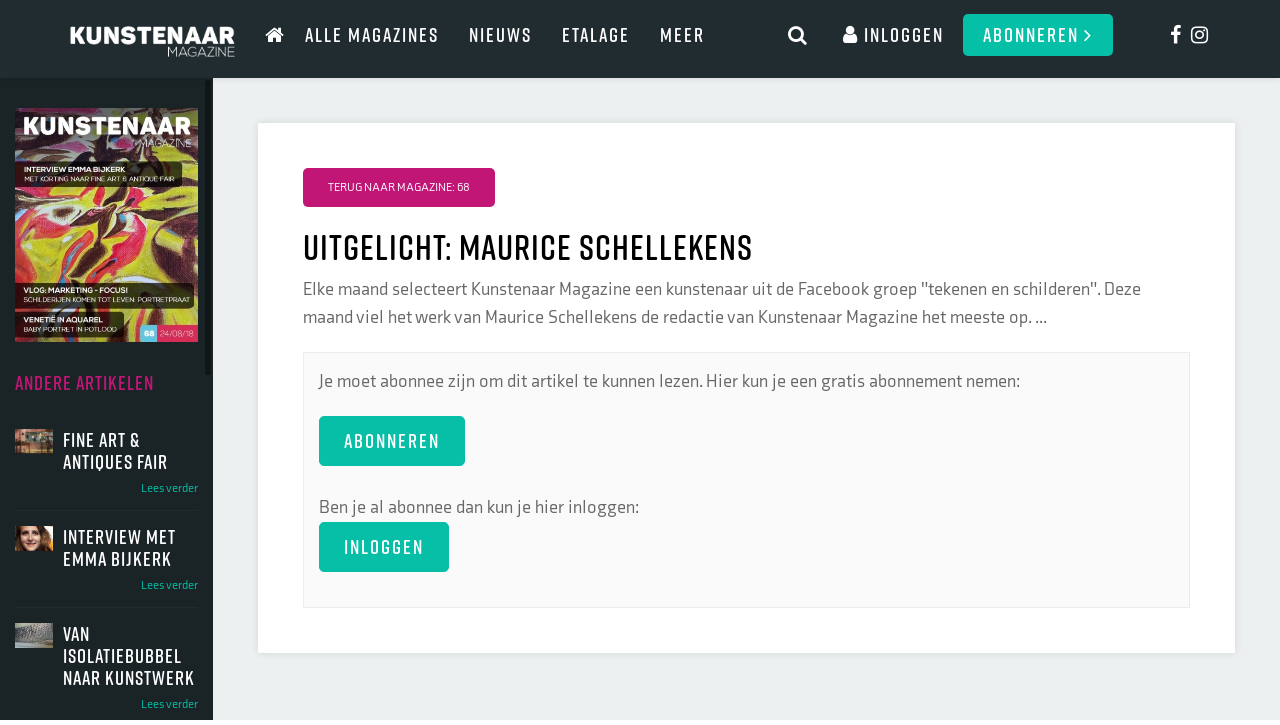

--- FILE ---
content_type: text/html; charset=UTF-8
request_url: https://www.kunstenaar.nl/magazine/68/uitgelicht-maurice-schellekens
body_size: 3657
content:
<!DOCTYPE html>
<html lang="nl">
	<head>
		<meta charset="utf-8">
		<meta http-equiv="X-UA-Compatible" content="IE=edge">
		<meta name="viewport" content="width=device-width, initial-scale=1, user-scalable=no">
		<meta name="keywords" content="" />
		<meta name="description" content="" />
		<meta name="google-site-verification" content="" />
		<meta name="robots" content="index, follow" />
		<meta name="theme-color" content="#ffffff">
				<meta property="og:image" content="https://kunstenaar.nl/assets/img/ShareImage.png" />
		<meta name="twitter:image" content="https://kunstenaar.nl/assets/img/ShareImage.png">
				<link href="https://kunstenaar.nl/favicon.ico" rel="icon" type="image/x-icon" />
				<title>Artikel | Kunstenaar.nl</title>
				<link rel="stylesheet" href="/assets/css/image-map-pro.min.css">
	    <link rel="stylesheet" href="/assets/css/squares.min.css">
	    <link rel="preconnect" href="https://fonts.googleapis.com">
		<link rel="preconnect" href="https://fonts.gstatic.com" crossorigin>
		<link rel="preconnect" href="https://fonts.googleapis.com">
		<link rel="preconnect" href="https://fonts.gstatic.com" crossorigin>
		<link rel="stylesheet" href="https://use.typekit.net/drj5tiw.css">
		<link href="https://fonts.googleapis.com/css2?family=Lexend:wght@400;600&display=swap" rel="stylesheet">
		<link rel="stylesheet" href="https://kunstenaar.nl/assets/css/bootstrap.min.css" type="text/css" media="screen" />	
		<link rel="stylesheet" href="https://kunstenaar.nl/assets/css/jquery.bxslider.css" type="text/css" media="screen" />
		<link rel="stylesheet" href="https://kunstenaar.nl/assets/css/font-awesome.css" type="text/css" media="screen" />
		<link rel="stylesheet" href="https://kunstenaar.nl/assets/css/jquery.fancybox.min.css" type="text/css" media="screen" />
		<link rel="stylesheet" href="https://cdnjs.cloudflare.com/ajax/libs/overlayscrollbars/1.13.1/css/OverlayScrollbars.min.css" integrity="sha512-jN4O0AUkRmE6Jwc8la2I5iBmS+tCDcfUd1eq8nrZIBnDKTmCp5YxxNN1/aetnAH32qT+dDbk1aGhhoaw5cJNlw==" crossorigin="anonymous" referrerpolicy="no-referrer" />
		<link rel="stylesheet" href="https://cdnjs.cloudflare.com/ajax/libs/slick-carousel/1.8.1/slick.css" integrity="sha512-wR4oNhLBHf7smjy0K4oqzdWumd+r5/+6QO/vDda76MW5iug4PT7v86FoEkySIJft3XA0Ae6axhIvHrqwm793Nw==" crossorigin="anonymous" referrerpolicy="no-referrer" />
		<link rel="stylesheet" href="https://cdnjs.cloudflare.com/ajax/libs/slick-carousel/1.8.1/slick-theme.css" integrity="sha512-6lLUdeQ5uheMFbWm3CP271l14RsX1xtx+J5x2yeIDkkiBpeVTNhTqijME7GgRKKi6hCqovwCoBTlRBEC20M8Mg==" crossorigin="anonymous" referrerpolicy="no-referrer" />
		<link rel="stylesheet" href="https://kunstenaar.nl/assets/css/style.css?v=1769496798" type="text/css" media="screen" />

		<script type='text/javascript' src='https://platform-api.sharethis.com/js/sharethis.js#property=62bc250fa85c5800123b7f87&product=sop' async='async'></script>
		<!-- Google tag (gtag.js) -->
		<script async src="https://www.googletagmanager.com/gtag/js?id=G-MX8QB2K6HE"></script>
		<script>
		  window.dataLayer = window.dataLayer || [];
		  function gtag(){dataLayer.push(arguments);}
		  gtag('js', new Date());

		  gtag('config', 'G-MX8QB2K6HE');
		</script>
		<!-- Google tag (gtag.js) -->
<script async src="https://www.googletagmanager.com/gtag/js?id=G-0P1E7PJ41R"></script>
<script>
  window.dataLayer = window.dataLayer || [];
  function gtag(){dataLayer.push(arguments);}
  gtag('js', new Date());

  gtag('config', 'G-0P1E7PJ41R');
</script>
	</head>	<body id="Layout_22">
		<header class="main">
	<div class="top-bar">
		<div class="container">
			<div class="row">
				<div class="col-lg-2 col-sm-12 res-flex-row">
					<div class="logo">
						<a href="/">
							<img src="/assets/img/logo_kunstenaarmagazine.png" class="img-responsive"/>
						</a>
					</div>
					<div class="inline-xs">
						<a href="https://www.facebook.com/kunstenaarmagazine">
							<i class="fa fa-facebook"></i>
						</a>&nbsp;
						<a href="https://www.instagram.com/kunstenaar_magazine/">
							<i class="fa fa-instagram"></i>
						</a>
					</div>
				</div>

				<div class="col-sm-5 bot-bar">
					<a href="/" class="hidden-xs hidden-sm hidden-md">
						<i class="fa fa-home"></i>
					</a>
					<nav class="menu">
						<ul><li class="Depth_0"><a class='' href='https://kunstenaar.nl/het-magazine' target='_self'>ALLE MAGAZINES</a></li><li class="Depth_0"><a class='' href='https://kunstenaar.nl/nieuws' target='_self'>Nieuws</a></li><li class="Depth_0"><a class='' href='https://kunstenaar.nl/etalage' target='_self'>Etalage</a></li><li class="HasSubMenu Depth_"><a class='' href='https://kunstenaar.nl/' target='_self'>Meer</a><ul><li class="Depth_1"><a class='' href='https://kunstenaar.nl/adverteren' target='_self'>Adverteren</a></li><li class="Depth_1"><a class='' href='https://kunstenaar.nl/vragen-en-antwoorden' target='_self'>Vragen en antwoorden</a></li><li class="Depth_1"><a class='' href='https://kunstenaar.nl/contact' target='_self'>Contact</a></li><li class="Depth_1"><a class='' href='https://kunstenaar.nl/over-ons' target='_self'>Over ons</a></li><li class="Depth_1"><a href='http://dekunstcollegas.nl/privacy/' target='_self'>Privacy verklaring</a></li></ul></li></ul>					</nav>
				</div>

				<div class="col-sm-12 col-lg-4 text-right col-menu">
					<div class="inline inline-search">
						<a class="search" onclick="toggleSearch()">
							<i class="fa fa-search"></i>
						</a>
					</div>
					<div class="inline-xs">
						<div class="inline ml-0">
															<a href="/profiel/registreren" class="user-btn register-btn">Abonneren <i class="fa fa-angle-right"></i></a>
													</div>
						
					</div>

											<div class="inline xs-ml-0">
							<div class="inline">
								<a href="/profiel/inloggen?redirect=magazine/68/uitgelicht-maurice-schellekens">
									<i class="fa fa-user"></i><span class="">&nbsp;Inloggen</span>
								</a>
							</div>
							<div class="inline hidden-xs hidden-sm hidden-md">
								<a href="/profiel/registreren" class="user-btn">Abonneren <i class="fa fa-angle-right"></i></a>
							</div>
							<div class="inline toggle-inline">
								<div class="toggle"></div>
							</div>
						</div>
										
					
				</div>
				
				<div class="col-sm-1 text-right hidden-xs hidden-sm hidden-md">
					
					<div class="inline">
						<a href="https://www.facebook.com/kunstenaarmagazine">
							<i class="fa fa-facebook"></i>
						</a>&nbsp;
						<a href="https://www.instagram.com/kunstenaar_magazine/">
							<i class="fa fa-instagram"></i>
						</a>
					</div>
				</div>

				
			</div>
		</div>
	</div>
	<div class="search-bar">
		<div class="container">
			<div class="close-search" onclick="toggleSearch()">
				<i class="fa fa-times"></i>
			</div>
			<div class="row">
				<div class="col-xs-6 col-sm-4">
					<input class="form-control" onkeyup="setSearch(this.value)" placeholder="Zoeken">
				</div>
				<div class="col-xs-6 col-sm-6">
					<a class="btn btn-primary" onclick="doSearch()">Zoek</a>
				</div>
			</div>
		</div>
	</div>
					</header>
		<main>
																<section id="article" class="no-animation">
		
		<div class="visible-xs">
			<div class="nano-toggle" onclick="toggleNanoMenu(this)"><i class="fa fa-angle-right"></i></div>
		</div>

		<div class="container-fluid">
			<div class="row flex-row">
                <div class="col-lg-2 col-md-3 col-left">
                    <div class="nano">
                        <div class="sidebar">
                            <div class="cover">
                                <a href="/magazine/68"><img class="img-responsive" src="/assets/img/userfiles/original/magazines/68/cover_68_0.jpg"/></a>
                            </div>
                            <div class="articles">
                                <h4>Andere artikelen</h4>
                                                                    
                                                                            <div class="o-article" onclick="javascript:location.href='/magazine/68/fine-art-antiques-fair'">
                                            <div class="row">
                                                <div class="col-xs-3 col">
                                                    <div class="image">
                                                        <a href="/magazine/68/fine-art-antiques-fair"><img class="img-responsive" src="/assets/img/userfiles/small/magazines/68/fine-art-antiques-fair/terbeek_3_-_fine_2018.jpg"/></a>
                                                    </div>
                                                </div>
                                                <div class="col-xs-9 col">
                                                    <h5>fine art & antiques fair</h5>
                                                    <p></p>
                                                                                                        <p class="text-right link"><a href="/magazine/68/fine-art-antiques-fair">Lees verder</a></p>
                                                </div>
                                            </div>
                                        </div>
                                                                                                        
                                                                            <div class="o-article" onclick="javascript:location.href='/magazine/68/interview-met-emma-bijkerk'">
                                            <div class="row">
                                                <div class="col-xs-3 col">
                                                    <div class="image">
                                                        <a href="/magazine/68/interview-met-emma-bijkerk"><img class="img-responsive" src="/assets/img/userfiles/small/magazines/68/interview-met-emma-bijkerk/20180813_165615_header.jpg"/></a>
                                                    </div>
                                                </div>
                                                <div class="col-xs-9 col">
                                                    <h5>interview met Emma Bijkerk</h5>
                                                    <p></p>
                                                                                                        <p class="text-right link"><a href="/magazine/68/interview-met-emma-bijkerk">Lees verder</a></p>
                                                </div>
                                            </div>
                                        </div>
                                                                                                        
                                                                            <div class="o-article" onclick="javascript:location.href='/magazine/68/van-isolatiebubbel-naar-kunstwerk'">
                                            <div class="row">
                                                <div class="col-xs-3 col">
                                                    <div class="image">
                                                        <a href="/magazine/68/van-isolatiebubbel-naar-kunstwerk"><img class="img-responsive" src="/assets/img/userfiles/small/magazines/68/van-isolatiebubbel-naar-kunstwerk/20180816_092643header.jpg"/></a>
                                                    </div>
                                                </div>
                                                <div class="col-xs-9 col">
                                                    <h5>van isolatiebubbel naar kunstwerk</h5>
                                                    <p></p>
                                                                                                        <p class="text-right link"><a href="/magazine/68/van-isolatiebubbel-naar-kunstwerk">Lees verder</a></p>
                                                </div>
                                            </div>
                                        </div>
                                                                                                        
                                                                            <div class="o-article" onclick="javascript:location.href='/magazine/68/een-bloeiende-tuin'">
                                            <div class="row">
                                                <div class="col-xs-3 col">
                                                    <div class="image">
                                                        <a href="/magazine/68/een-bloeiende-tuin"><img class="img-responsive" src="/assets/img/userfiles/small/magazines/68/een-bloeiende-tuin/sfeer_2_6.jpg"/></a>
                                                    </div>
                                                </div>
                                                <div class="col-xs-9 col">
                                                    <h5>een bloeiende tuin</h5>
                                                    <p></p>
                                                                                                        <p class="text-right link"><a href="/magazine/68/een-bloeiende-tuin">Lees verder</a></p>
                                                </div>
                                            </div>
                                        </div>
                                                                                                        
                                                                            <div class="o-article" onclick="javascript:location.href='/magazine/68/ponte-di-rialto'">
                                            <div class="row">
                                                <div class="col-xs-3 col">
                                                    <div class="image">
                                                        <a href="/magazine/68/ponte-di-rialto"><img class="img-responsive" src="/assets/img/userfiles/small/magazines/68/ponte-di-rialto/header_33.jpg"/></a>
                                                    </div>
                                                </div>
                                                <div class="col-xs-9 col">
                                                    <h5>ponte di rialto</h5>
                                                    <p></p>
                                                                                                        <p class="text-right link"><a href="/magazine/68/ponte-di-rialto">Lees verder</a></p>
                                                </div>
                                            </div>
                                        </div>
                                                                                                        
                                                                            <div class="o-article" onclick="javascript:location.href='/magazine/68/italiaanse-vensters-en-luiken'">
                                            <div class="row">
                                                <div class="col-xs-3 col">
                                                    <div class="image">
                                                        <a href="/magazine/68/italiaanse-vensters-en-luiken"><img class="img-responsive" src="/assets/img/userfiles/small/magazines/68/italiaanse-vensters-en-luiken/tip_68_ramen_en_luiken_header.jpg"/></a>
                                                    </div>
                                                </div>
                                                <div class="col-xs-9 col">
                                                    <h5>Italiaanse vensters en luiken</h5>
                                                    <p></p>
                                                                                                        <p class="text-right link"><a href="/magazine/68/italiaanse-vensters-en-luiken">Lees verder</a></p>
                                                </div>
                                            </div>
                                        </div>
                                                                                                        
                                                                            <div class="o-article" onclick="javascript:location.href='/magazine/68/babyportret'">
                                            <div class="row">
                                                <div class="col-xs-3 col">
                                                    <div class="image">
                                                        <a href="/magazine/68/babyportret"><img class="img-responsive" src="/assets/img/userfiles/small/magazines/68/babyportret/baby_meisje.jpg"/></a>
                                                    </div>
                                                </div>
                                                <div class="col-xs-9 col">
                                                    <h5>babyportret</h5>
                                                    <p></p>
                                                                                                        <p class="text-right link"><a href="/magazine/68/babyportret">Lees verder</a></p>
                                                </div>
                                            </div>
                                        </div>
                                                                                                        
                                                                            <div class="o-article" onclick="javascript:location.href='/magazine/68/vlog-marketing'">
                                            <div class="row">
                                                <div class="col-xs-3 col">
                                                    <div class="image">
                                                        <a href="/magazine/68/vlog-marketing"><img class="img-responsive" src="/assets/img/userfiles/small/magazines/68/vlog-marketing/peter-marketing.jpg"/></a>
                                                    </div>
                                                </div>
                                                <div class="col-xs-9 col">
                                                    <h5>vlog: marketing</h5>
                                                    <p></p>
                                                                                                        <p class="text-right link"><a href="/magazine/68/vlog-marketing">Lees verder</a></p>
                                                </div>
                                            </div>
                                        </div>
                                                                                                        
                                                                            <div class="o-article" onclick="javascript:location.href='/magazine/68/portretpraat-i'">
                                            <div class="row">
                                                <div class="col-xs-3 col">
                                                    <div class="image">
                                                        <a href="/magazine/68/portretpraat-i"><img class="img-responsive" src="/assets/img/userfiles/small/magazines/68/portretpraat-i/header_35.jpg"/></a>
                                                    </div>
                                                </div>
                                                <div class="col-xs-9 col">
                                                    <h5>portretpraat I</h5>
                                                    <p></p>
                                                                                                        <p class="text-right link"><a href="/magazine/68/portretpraat-i">Lees verder</a></p>
                                                </div>
                                            </div>
                                        </div>
                                                                                                        
                                                                            <div class="o-article" onclick="javascript:location.href='/magazine/68/werken-in-een-art-journal'">
                                            <div class="row">
                                                <div class="col-xs-3 col">
                                                    <div class="image">
                                                        <a href="/magazine/68/werken-in-een-art-journal"><img class="img-responsive" src="/assets/img/userfiles/small/magazines/68/werken-in-een-art-journal/20180802_165812.jpg"/></a>
                                                    </div>
                                                </div>
                                                <div class="col-xs-9 col">
                                                    <h5>Werken in een art journal</h5>
                                                    <p></p>
                                                                                                        <p class="text-right link"><a href="/magazine/68/werken-in-een-art-journal">Lees verder</a></p>
                                                </div>
                                            </div>
                                        </div>
                                                                                                        
                                                                            <div class="o-article" onclick="javascript:location.href='/magazine/68/uitgelicht-maurice-schellekens'">
                                            <div class="row">
                                                <div class="col-xs-3 col">
                                                    <div class="image">
                                                        <a href="/magazine/68/uitgelicht-maurice-schellekens"><img class="img-responsive" src="/assets/img/userfiles/small/magazines/68/uitgelicht-maurice-schellekens/2018-08-15_23.57.09.jpg"/></a>
                                                    </div>
                                                </div>
                                                <div class="col-xs-9 col">
                                                    <h5>uitgelicht: Maurice Schellekens</h5>
                                                    <p></p>
                                                                                                        <p class="text-right link"><a href="/magazine/68/uitgelicht-maurice-schellekens">Lees verder</a></p>
                                                </div>
                                            </div>
                                        </div>
                                                                                                </div>
                        </div>
                    </div>
                </div>
				<div class="col-lg-10 col-md-9 col-md-offset-3 col-lg-offset-2 col-right">
					<div class="article box">
						<div class="intro">
							<a class="btn btn-pink" href="/magazine/68">
								Terug naar magazine: 68							</a>
							<h1>uitgelicht: Maurice Schellekens</h1>
														<p>Elke maand selecteert Kunstenaar Magazine een kunstenaar uit&nbsp;de&nbsp;Facebook groep "tekenen en schilderen". Deze maand viel het werk van Maurice Schellekens&nbsp;de redactie van Kunstenaar Magazine het meeste op.
...</p>
						</div>
						<div class="warning">
							<p>Je moet abonnee zijn om dit artikel te kunnen lezen. Hier kun je een gratis abonnement nemen:<br/>
							<p><a href="/profiel/registreren" class="btn btn-red">ABONNEREN</a> <br/><br/>
							Ben je al abonnee dan kun je hier inloggen:<br/>
							<a href="/profiel/inloggen?redirect=magazine/68/uitgelicht-maurice-schellekens" class="btn btn-red">INLOGGEN</a></p>
						</div>
						
					</div>
				</div>
			</div>
		</div>
	</section>
									</main>
		<a href="#0" class="cd-top">Top</a>
<script type="text/javascript" src="https://kunstenaar.nl/assets/js/jQuery.js"></script>
<script src="https://kunstenaar.nl/assets/js/bootstrap.min.js"></script>
<script src="/assets/js/image-map-pro.min.js"></script>
<script src="https://cdn.jsdelivr.net/npm/tinymce@5.10.7/tinymce.min.js"></script>
<script type="text/javascript" src="https://kunstenaar.nl/assets/js/jquery.fancybox.min.js"></script>
<script type="text/javascript" src="https://kunstenaar.nl/assets/js/jquery.bxslider.min.js"></script>
<script type="text/javascript" src="https://kunstenaar.nl/assets/js/btt.js"></script>
<script type="text/javascript" src="https://kunstenaar.nl/assets/js/webshop.js"></script>
<script type="text/javascript" src="https://kunstenaar.nl/assets/js/jquery.onscreen.min.js"></script>
<script type="text/javascript" src="https://kunstenaar.nl/assets/js/jquery.fullpage.min.js"></script>
<script type="text/javascript" src="https://kunstenaar.nl/assets/js/jquery.fullpage.extensions.min.js"></script>
<script type="text/javascript" src="https://kunstenaar.nl/assets/js/isotope.pkgd.min.js"></script>
<script src="https://cdnjs.cloudflare.com/ajax/libs/slick-carousel/1.8.1/slick.min.js" integrity="sha512-XtmMtDEcNz2j7ekrtHvOVR4iwwaD6o/FUJe6+Zq+HgcCsk3kj4uSQQR8weQ2QVj1o0Pk6PwYLohm206ZzNfubg==" crossorigin="anonymous" referrerpolicy="no-referrer"></script>
<script src="https://cdnjs.cloudflare.com/ajax/libs/overlayscrollbars/1.13.1/js/jquery.overlayScrollbars.min.js" integrity="sha512-3Ofi0j25Ar6Hyqk2sdvfuoVCvvN6nE6Dh/eoMc8RQ/bnCvO8wpE+M5KyJz6T08T7pl/x82I/3Y5Amz9n3T9Esw==" crossorigin="anonymous" referrerpolicy="no-referrer"></script>

<script type="text/javascript" src="https://html2canvas.hertzen.com/dist/html2canvas.min.js"></script>
<script src="https://kunstenaar.nl/assets/js/jspdf.min.js"></script>
<script type="text/javascript" src="https://kunstenaar.nl/assets/js/JavaScript.js?v=1769496798"></script>


<script>
	</script>

				
	</body>
</html>


--- FILE ---
content_type: text/css;charset=utf-8
request_url: https://use.typekit.net/drj5tiw.css
body_size: 507
content:
/*
 * The Typekit service used to deliver this font or fonts for use on websites
 * is provided by Adobe and is subject to these Terms of Use
 * http://www.adobe.com/products/eulas/tou_typekit. For font license
 * information, see the list below.
 *
 * axia:
 *   - http://typekit.com/eulas/00000000000000003b9ae354
 *   - http://typekit.com/eulas/00000000000000003b9ae357
 * rift-soft:
 *   - http://typekit.com/eulas/00000000000000007735b20c
 *
 * © 2009-2026 Adobe Systems Incorporated. All Rights Reserved.
 */
/*{"last_published":"2022-07-22 10:12:17 UTC"}*/

@import url("https://p.typekit.net/p.css?s=1&k=drj5tiw&ht=tk&f=28985.29965.29968&a=4694410&app=typekit&e=css");

@font-face {
font-family:"rift-soft";
src:url("https://use.typekit.net/af/2260e8/00000000000000007735b20c/30/l?primer=7cdcb44be4a7db8877ffa5c0007b8dd865b3bbc383831fe2ea177f62257a9191&fvd=n6&v=3") format("woff2"),url("https://use.typekit.net/af/2260e8/00000000000000007735b20c/30/d?primer=7cdcb44be4a7db8877ffa5c0007b8dd865b3bbc383831fe2ea177f62257a9191&fvd=n6&v=3") format("woff"),url("https://use.typekit.net/af/2260e8/00000000000000007735b20c/30/a?primer=7cdcb44be4a7db8877ffa5c0007b8dd865b3bbc383831fe2ea177f62257a9191&fvd=n6&v=3") format("opentype");
font-display:auto;font-style:normal;font-weight:600;font-stretch:normal;
}

@font-face {
font-family:"axia";
src:url("https://use.typekit.net/af/d9fa6e/00000000000000003b9ae354/27/l?subset_id=2&fvd=n7&v=3") format("woff2"),url("https://use.typekit.net/af/d9fa6e/00000000000000003b9ae354/27/d?subset_id=2&fvd=n7&v=3") format("woff"),url("https://use.typekit.net/af/d9fa6e/00000000000000003b9ae354/27/a?subset_id=2&fvd=n7&v=3") format("opentype");
font-display:auto;font-style:normal;font-weight:700;font-stretch:normal;
}

@font-face {
font-family:"axia";
src:url("https://use.typekit.net/af/70eb31/00000000000000003b9ae357/27/l?primer=7cdcb44be4a7db8877ffa5c0007b8dd865b3bbc383831fe2ea177f62257a9191&fvd=n4&v=3") format("woff2"),url("https://use.typekit.net/af/70eb31/00000000000000003b9ae357/27/d?primer=7cdcb44be4a7db8877ffa5c0007b8dd865b3bbc383831fe2ea177f62257a9191&fvd=n4&v=3") format("woff"),url("https://use.typekit.net/af/70eb31/00000000000000003b9ae357/27/a?primer=7cdcb44be4a7db8877ffa5c0007b8dd865b3bbc383831fe2ea177f62257a9191&fvd=n4&v=3") format("opentype");
font-display:auto;font-style:normal;font-weight:400;font-stretch:normal;
}

.tk-rift-soft { font-family: "rift-soft",sans-serif; }
.tk-axia { font-family: "axia",sans-serif; }


--- FILE ---
content_type: text/javascript
request_url: https://kunstenaar.nl/assets/js/jquery.fullpage.extensions.min.js
body_size: 11463
content:
/*!
 * fullPage 2.9.5 - Extensions 0.1.1
 * https://github.com/alvarotrigo/fullPage.js
 * @license http://alvarotrigo.com/fullPage/extensions/#license
 *
 * Copyright (C) 2015 alvarotrigo.com - A project by Alvaro Trigo
 */
!function(e,n){"use strict";"function"==typeof define&&define.amd?define(["jquery"],function(t){return n(t,e,e.document,e.Math)}):"object"==typeof exports&&exports?module.exports=n(require("jquery"),e,e.document,e.Math):n(jQuery,e,e.document,e.Math)}("undefined"!=typeof window?window:this,function(e,n,t,o,i){"use strict";var r="fullpage-wrapper",a="."+r,l="fp-responsive",s="fp-notransition",c="fp-destroyed",d="fp-enabled",f="fp-viewing",u="active",p="."+u,v="fp-completely",h="."+v,g=".section",m="fp-section",S="."+m,w=S+p,y=S+":first",b=S+":last",x="fp-tableCell",C="."+x,T="fp-auto-height",A="fp-normal-scroll",M="fp-nav",k="#"+M,O="fp-tooltip",R="."+O,z="fp-show-active",I=".slide",L="fp-slide",E="."+L,H=E+p,B="fp-slides",D="."+B,P="fp-slidesContainer",Y="."+P,F="fp-table",W="fp-slidesNav",X="."+W,V=X+" a",Z="fp-controlArrow",N="."+Z,j="fp-prev",q="."+j,G=Z+" "+j,U=N+q,Q="fp-next",J="."+Q,_=Z+" "+Q,K=N+J,$=e(n),ee=e(t);e.fn.fullpage=function(Z){function q(n,t){n||at(0),gt("autoScrolling",n,t);var o=e(w);Z.autoScrolling&&!Z.scrollBar?(wt.css({overflow:"hidden",height:"100%"}),Q(Gt.recordHistory,"internal"),Rt.css({"-ms-touch-action":"none","touch-action":"none"}),o.length&&at(o.position().top)):(wt.css({overflow:"visible",height:"initial"}),Q(!1,"internal"),Rt.css({"-ms-touch-action":"","touch-action":""}),ft(Rt),o.length&&wt.scrollTop(o.position().top)),Rt.trigger("setAutoScrolling",[n])}function Q(e,n){gt("recordHistory",e,n)}function J(e,n){"internal"!==n&&Z.fadingEffect&&bt.fadingEffect&&bt.fadingEffect.update(e),gt("scrollingSpeed",e,n)}function ne(e,n){gt("fitToSection",e,n)}function te(e){Z.lockAnchors=e}function oe(e){e?(Kn(),$n()):(_n(),et())}function ie(n,t){"undefined"!=typeof t?(t=t.replace(/ /g,"").split(","),e.each(t,function(e,t){st(n,t,"m")})):(st(n,"all","m"),n?(oe(!0),ut("dragAndMove")&&"mouseonly"!==Z.dragAndMove||nt()):(oe(!1),tt()))}function re(n,t){"undefined"!=typeof t?(t=t.replace(/ /g,"").split(","),e.each(t,function(e,t){st(n,t,"k")})):(st(n,"all","k"),Z.keyboardScrolling=n)}function ae(){var n=e(w).prev(S);n.length||!Z.loopTop&&!Z.continuousVertical||(n=e(S).last()),n.length&&qe(n,null,!0)}function le(){var n=e(w).next(S);n.length||!Z.loopBottom&&!Z.continuousVertical||(n=e(S).first()),n.length&&qe(n,null,!1)}function se(e,n){J(0,"internal"),ce(e,n),J(Gt.scrollingSpeed,"internal")}function ce(e,n){var t=Xn(e);"undefined"!=typeof n?Zn(e,n):t.length>0&&qe(t)}function de(e){Ze("right",e)}function fe(e){Ze("left",e)}function ue(n){if(!Rt.hasClass(c)){It=!0,zt=$.height(),e(S).each(function(){var n=e(this).find(D),t=e(this).find(E);Z.verticalCentered&&e(this).find(C).css("height",Fn(e(this))+"px"),e(this).css("height",be(e(this))+"px"),t.length>1&&Tn(n,n.find(H))}),Z.scrollOverflow&&Dt.createScrollBarForAll();var t=e(w),o=t.index(S);o&&!ut("fadingEffect")&&se(o+1),It=!1,e.isFunction(Z.afterResize)&&n&&Z.afterResize.call(Rt),e.isFunction(Z.afterReBuild)&&!n&&Z.afterReBuild.call(Rt)}}function pe(n){var t=yt.hasClass(l);n?t||(q(!1,"internal"),ne(!1,"internal"),e(k).hide(),yt.addClass(l),e.isFunction(Z.afterResponsive)&&Z.afterResponsive.call(Rt,n),Z.responsiveSlides&&bt.responsiveSlides&&bt.responsiveSlides.toSections(),Rt.trigger("afterResponsive",[n])):t&&(q(Gt.autoScrolling,"internal"),ne(Gt.autoScrolling,"internal"),e(k).show(),yt.removeClass(l),e.isFunction(Z.afterResponsive)&&Z.afterResponsive.call(Rt,n),Z.responsiveSlides&&bt.responsiveSlides&&bt.responsiveSlides.toSlides(),Rt.trigger("afterResponsive",[n]))}function ve(){return{options:Z,internals:{canScroll:Et,isScrollAllowed:Bt,getDestinationPosition:je,isTouch:Ot,c:cn,getXmovement:Pn,removeAnimation:Ln,getTransforms:lt,lazyLoad:en,addAnimation:In,performHorizontalMove:kn,landscapeScroll:Tn,silentLandscapeScroll:rt,keepSlidesPosition:Ne,silentScroll:at,styleSlides:ye,scrollHandler:Le,getEventsPage:it,getMSPointer:ot,isReallyTouch:Fe,usingExtension:ut,toggleControlArrows:An}}}function he(){Z.css3&&(Z.css3=Jn()),Z.scrollBar=Z.scrollBar||Z.hybrid,Se(),we(),ie(!0),q(Z.autoScrolling,"internal"),zn(),Qn(),"complete"===t.readyState&&dn(),$.on("load",dn)}function ge(){$.on("scroll",Le).on("hashchange",fn).blur(wn).resize(Rn),ee.keydown(pn).keyup(hn).on("click touchstart",k+" a",yn).on("click touchstart",V,bn).on("click",R,vn),e(S).on("click touchstart",N,Sn),Z.normalScrollElements&&(ee.on("mouseenter touchstart",Z.normalScrollElements,function(){ie(!1)}),ee.on("mouseleave touchend",Z.normalScrollElements,function(){ie(!0)}))}function me(e){var t="fp_"+e+"Extension";Ut[e]=Z[e+"Key"],bt[e]="undefined"!=typeof n[t]?new n[t]:null,bt[e]&&bt[e].c(e)}function Se(){var n=Rt.find(Z.sectionSelector);Z.anchors.length||(Z.anchors=n.filter("[data-anchor]").map(function(){return e(this).data("anchor").toString()}).get()),Z.navigationTooltips.length||(Z.navigationTooltips=n.filter("[data-tooltip]").map(function(){return e(this).data("tooltip").toString()}).get())}function we(){Rt.css({height:"100%",position:"relative"}),Rt.addClass(r),e("html").addClass(d),zt=$.height(),Rt.removeClass(c),Te(),pt("parallax","init"),e(S).each(function(n){var t=e(this),o=t.find(E),i=o.length;xe(t,n),Ce(t,n),i>0?ye(t,o,i):Z.verticalCentered&&Yn(t)}),Z.fixedElements&&Z.css3&&e(Z.fixedElements).appendTo(yt),Z.navigation&&Me(),ke(),Z.fadingEffect&&bt.fadingEffect&&bt.fadingEffect.apply(),Z.scrollOverflow?Dt=Z.scrollOverflowHandler.init(Z):ze()}function ye(n,t,o){var i=100*o,r=100/o;t.wrapAll('<div class="'+P+'" />'),t.parent().wrap('<div class="'+B+'" />'),n.find(Y).css("width",i+"%"),o>1&&(Z.controlArrows&&Ae(n),Z.slidesNavigation&&jn(n,o)),t.each(function(n){e(this).css("width",r+"%"),Z.verticalCentered&&Yn(e(this))});var a=n.find(H);a.length&&(0!==e(w).index(S)||0===e(w).index(S)&&0!==a.index())?rt(a,"internal"):t.eq(0).addClass(u)}function be(e){return Z.offsetSections&&bt.offsetSections?o.round(bt.offsetSections.getWindowHeight(e)):zt}function xe(n,t){t||0!==e(w).length||n.addClass(u),At=e(w),n.css("height",be(n)+"px"),Z.paddingTop&&n.css("padding-top",Z.paddingTop),Z.paddingBottom&&n.css("padding-bottom",Z.paddingBottom),"undefined"!=typeof Z.sectionsColor[t]&&n.css("background-color",Z.sectionsColor[t]),"undefined"!=typeof Z.anchors[t]&&n.attr("data-anchor",Z.anchors[t])}function Ce(n,t){"undefined"!=typeof Z.anchors[t]&&n.hasClass(u)&&Bn(Z.anchors[t],t),Z.menu&&Z.css3&&e(Z.menu).closest(a).length&&e(Z.menu).appendTo(yt)}function Te(){Rt.find(Z.sectionSelector).addClass(m),Rt.find(Z.slideSelector).addClass(L)}function Ae(e){e.find(D).after('<div class="'+G+'"></div><div class="'+_+'"></div>'),"#fff"!=Z.controlArrowColor&&(e.find(K).css("border-color","transparent transparent transparent "+Z.controlArrowColor),e.find(U).css("border-color","transparent "+Z.controlArrowColor+" transparent transparent")),Z.loopHorizontal||e.find(U).hide()}function Me(){yt.append('<div id="'+M+'"><ul></ul></div>');var n=e(k);n.addClass(function(){return Z.showActiveTooltip?z+" "+Z.navigationPosition:Z.navigationPosition});for(var t=0;t<e(S).length;t++){var o="";Z.anchors.length&&(o=Z.anchors[t]);var i='<li><a href="#'+o+'"><span></span></a>',r=Z.navigationTooltips[t];"undefined"!=typeof r&&""!==r&&(i+='<div class="'+O+" "+Z.navigationPosition+'">'+r+"</div>"),i+="</li>",n.find("ul").append(i)}e(k).css("margin-top","-"+e(k).height()/2+"px"),e(k).find("li").eq(e(w).index(S)).find("a").addClass(u)}function ke(){Rt.find('iframe[src*="youtube.com/embed/"]').each(function(){Oe(e(this),"enablejsapi=1")})}function Oe(e,n){var t=e.attr("src");e.attr("src",t+Re(t)+n)}function Re(e){return/\?/.test(e)?"&":"?"}function ze(){var n=e(w);n.addClass(v),en(n),nn(n),Z.scrollOverflow&&Z.scrollOverflowHandler.afterLoad(),Ie()&&e.isFunction(Z.afterLoad)&&Z.afterLoad.call(n,n.data("anchor"),n.index(S)+1),e.isFunction(Z.afterRender)&&Z.afterRender.call(Rt)}function Ie(){var e=Xn(un().section);return!e.length||e.length&&e.index()===At.index()}function Le(){to||(requestAnimationFrame(Ee),to=!0)}function Ee(){Rt.trigger("onScroll");var n;if((!Z.autoScrolling||Z.scrollBar||ut("dragAndMove"))&&!ht()){var i=ut("dragAndMove")?o.abs(bt.dragAndMove.getCurrentScroll()):$.scrollTop(),r=(Be(i),0),a=i+$.height()/2,l=ut("dragAndMove")?bt.dragAndMove.getDocumentHeight():yt.height()-$.height(),s=l===i,c=t.querySelectorAll(S);if(s)r=c.length-1;else if(i)for(var d=0;d<c.length;++d){var f=c[d];f.offsetTop<=a&&(r=d)}else r=0;if(n=e(c).eq(r),!n.hasClass(u)){Qt=!0;var p,v,h=e(w),g=h.index(S)+1,m=Dn(n),y=n.data("anchor"),b=n.index(S)+1,x=n.find(H);x.length&&(v=x.data("anchor"),p=x.index()),Et&&(n.addClass(u).siblings().removeClass(u),pt("parallax","afterLoad"),e.isFunction(Z.onLeave)&&Z.onLeave.call(h,g,b,m),e.isFunction(Z.afterLoad)&&Z.afterLoad.call(n,y,b),Z.resetSliders&&bt.resetSliders&&bt.resetSliders.apply({localIsResizing:It,leavingSection:g}),on(h),en(n),nn(n),Bn(y,b-1),Z.anchors.length&&(xt=y),qn(p,v,y,b)),clearTimeout(Wt),Wt=setTimeout(function(){Qt=!1},100)}Z.fitToSection&&(clearTimeout(Xt),Xt=setTimeout(function(){Z.fitToSection&&e(w).outerHeight()<=zt&&He()},Z.fitToSectionDelay))}to=!1}function He(){Et&&(It=!0,qe(e(w)),It=!1)}function Be(e){var n=e>Jt?"down":"up";return Jt=e,oo=e,n}function De(n){if(Bt.m[n]){var t="down"===n?le:ae;if(bt.scrollHorizontally&&(t=bt.scrollHorizontally.getScrollSection(n,t)),Z.scrollOverflow){var o=Z.scrollOverflowHandler.scrollable(e(w)),i="down"===n?"bottom":"top";if(o.length>0){if(!Z.scrollOverflowHandler.isScrolled(i,o))return!0;t()}else t()}else t()}}function Pe(e){var n=e.originalEvent;Z.autoScrolling&&Fe(n)&&e.preventDefault()}function Ye(n){var t=n.originalEvent,i=e(t.target).closest(S);if(Fe(t)){Z.autoScrolling&&n.preventDefault();var r=it(t);$t=r.y,eo=r.x,i.find(D).length&&o.abs(Kt-eo)>o.abs(_t-$t)?!Mt&&o.abs(Kt-eo)>$.outerWidth()/100*Z.touchSensitivity&&(Kt>eo?Bt.m.right&&de(i):Bt.m.left&&fe(i)):Z.autoScrolling&&Et&&o.abs(_t-$t)>$.height()/100*Z.touchSensitivity&&(_t>$t?De("down"):$t>_t&&De("up"))}}function Fe(e){return"undefined"==typeof e.pointerType||"mouse"!=e.pointerType}function We(e){var n=e.originalEvent;if(Z.fitToSection&&wt.stop(),Fe(n)){var t=it(n);_t=t.y,Kt=t.x}}function Xe(e,n){for(var t=0,i=e.slice(o.max(e.length-n,1)),r=0;r<i.length;r++)t+=i[r];return o.ceil(t/n)}function Ve(t){var i=(new Date).getTime(),r=e(h).hasClass(A);if(Z.autoScrolling&&!Tt&&!r){t=t||n.event;var a=t.wheelDelta||-t.deltaY||-t.detail,l=o.max(-1,o.min(1,a)),s="undefined"!=typeof t.wheelDeltaX||"undefined"!=typeof t.deltaX,c=o.abs(t.wheelDeltaX)<o.abs(t.wheelDelta)||o.abs(t.deltaX)<o.abs(t.deltaY)||!s;Ht.length>149&&Ht.shift(),Ht.push(o.abs(a)),Z.scrollBar&&(t.preventDefault?t.preventDefault():t.returnValue=!1);var d=i-no;if(no=i,d>200&&(Ht=[]),Et&&!vt()){var f=Xe(Ht,10),u=Xe(Ht,70),p=f>=u;p&&c&&De(l<0?"down":"up")}return!1}Z.fitToSection&&wt.stop()}function Ze(n,t){var o="undefined"==typeof t?e(w):t,i=o.find(D);if(!(!i.length||vt()||Mt||i.find(E).length<2)){var r=i.find(H),a=null;if(a="left"===n?r.prev(E):r.next(E),!a.length){if(!Z.loopHorizontal)return;a="left"===n?r.siblings(":last"):r.siblings(":first")}Mt=!0,Tn(i,a,n)}}function Ne(){e(H).each(function(){rt(e(this),"internal")})}function je(e){var n=e.position(),t=n.top,o=ut("dragAndMove")&&bt.dragAndMove.isGrabbing?bt.dragAndMove.isScrollingDown():n.top>oo,i=t-zt+e.outerHeight(),r=Z.bigSectionsDestination;return e.outerHeight()>zt?(o||r)&&"bottom"!==r||(t=i):(o||It&&e.is(":last-child"))&&(t=i),Z.offsetSections&&bt.offsetSections&&(t=bt.offsetSections.getSectionPosition(o,t,e)),oo=t,t}function qe(n,t,o){if("undefined"!=typeof n&&n.length){var i,r,a=je(n),l={element:n,callback:t,isMovementUp:o,dtop:a,yMovement:Dn(n),anchorLink:n.data("anchor"),sectionIndex:n.index(S),activeSlide:n.find(H),activeSection:e(w),leavingSection:e(w).index(S)+1,localIsResizing:It};l.activeSection.is(n)&&!It||Z.scrollBar&&$.scrollTop()===l.dtop&&!n.hasClass(T)||(l.activeSlide.length&&(i=l.activeSlide.data("anchor"),r=l.activeSlide.index()),e.isFunction(Z.onLeave)&&!l.localIsResizing&&Z.onLeave.call(l.activeSection,l.leavingSection,l.sectionIndex+1,l.yMovement)===!1||(pt("parallax","apply",l),Z.autoScrolling&&Z.continuousVertical&&"undefined"!=typeof l.isMovementUp&&(!l.isMovementUp&&"up"==l.yMovement||l.isMovementUp&&"down"==l.yMovement)&&(l=Je(l)),ut("scrollOverflowReset")&&bt.scrollOverflowReset.setPrevious(l.activeSection),l.localIsResizing||on(l.activeSection),Z.scrollOverflow&&Z.scrollOverflowHandler.beforeLeave(),n.addClass(u).siblings().removeClass(u),en(n),Z.scrollOverflow&&Z.scrollOverflowHandler.onLeave(),Et=!1,qn(r,i,l.anchorLink,l.sectionIndex),Ue(l),xt=l.anchorLink,Bn(l.anchorLink,Ge(l))))}}function Ge(n){return n.wrapAroundElements&&n.wrapAroundElements.length?n.isMovementUp?e(S).length-1:0:n.sectionIndex}function Ue(n){if(Z.css3&&Z.autoScrolling&&!Z.scrollBar){var t="translate3d(0px, -"+o.round(n.dtop)+"px, 0px)";Wn(t,!0),Z.scrollingSpeed?(clearTimeout(Yt),Yt=setTimeout(function(){Ke(n)},Z.scrollingSpeed)):Ke(n)}else{var i=Qe(n);e(i.element).animate(i.options,Z.scrollingSpeed,Z.easing).promise().done(function(){Z.scrollBar?setTimeout(function(){Ke(n)},30):Ke(n)})}}function Qe(e){var n={};return Z.autoScrolling&&!Z.scrollBar?(n.options={top:-e.dtop},n.element=a):(n.options={scrollTop:e.dtop},n.element="html, body"),n}function Je(n){return n.isMovementUp?n.activeSection.before(n.activeSection.nextAll(S)):n.activeSection.after(n.activeSection.prevAll(S).get().reverse()),at(e(w).position().top),Ne(),n.wrapAroundElements=n.activeSection,n.dtop=n.element.position().top,n.yMovement=Dn(n.element),n.leavingSection=n.activeSection.index(S)+1,n.sectionIndex=n.element.index(S),e(a).trigger("onContinuousVertical",[n]),n}function _e(n){n.wrapAroundElements&&n.wrapAroundElements.length&&(n.isMovementUp?e(y).before(n.wrapAroundElements):e(b).after(n.wrapAroundElements),at(e(w).position().top),Ne(),n.sectionIndex=n.element.index(S),n.leavingSection=n.activeSection.index(S)+1)}function Ke(n){_e(n),e.isFunction(Z.afterLoad)&&!n.localIsResizing&&Z.afterLoad.call(n.element,n.anchorLink,n.sectionIndex+1),Z.scrollOverflow&&Z.scrollOverflowHandler.afterLoad(),pt("parallax","afterLoad"),ut("scrollOverflowReset")&&bt.scrollOverflowReset.reset(),Z.resetSliders&&bt.resetSliders&&bt.resetSliders.apply(n),n.localIsResizing||nn(n.element),n.element.addClass(v).siblings().removeClass(v),Et=!0,e.isFunction(n.callback)&&n.callback.call(this)}function $e(e,n){e.attr(n,e.data(n)).removeAttr("data-"+n)}function en(n){if(Z.lazyLoading){var t,o=rn(n);o.find("img[data-src], img[data-srcset], source[data-src], video[data-src], audio[data-src], iframe[data-src]").each(function(){if(t=e(this),e.each(["src","srcset"],function(e,n){var o=t.attr("data-"+n);"undefined"!=typeof o&&o&&$e(t,n)}),t.is("source")){var n=t.closest("video").length?"video":"audio";t.closest(n).get(0).load()}})}}function nn(n){var t=rn(n);t.find("video, audio").each(function(){var n=e(this).get(0);n.hasAttribute("data-autoplay")&&"function"==typeof n.play&&n.play()}),t.find('iframe[src*="youtube.com/embed/"]').each(function(){var n=e(this).get(0);n.hasAttribute("data-autoplay")&&tn(n),n.onload=function(){n.hasAttribute("data-autoplay")&&tn(n)}})}function tn(e){e.contentWindow.postMessage('{"event":"command","func":"playVideo","args":""}',"*")}function on(n){var t=rn(n);t.find("video, audio").each(function(){var n=e(this).get(0);n.hasAttribute("data-keepplaying")||"function"!=typeof n.pause||n.pause()}),t.find('iframe[src*="youtube.com/embed/"]').each(function(){var n=e(this).get(0);/youtube\.com\/embed\//.test(e(this).attr("src"))&&!n.hasAttribute("data-keepplaying")&&e(this).get(0).contentWindow.postMessage('{"event":"command","func":"pauseVideo","args":""}',"*")})}function rn(n){var t=n.find(H);return t.length&&(n=e(t)),n}function an(e){function n(e){var n,o,i,r,l,s,c,d="",f=0;for(e=e.replace(/[^A-Za-z0-9+\/=]/g,"");f<e.length;)r=a.indexOf(e.charAt(f++)),l=a.indexOf(e.charAt(f++)),s=a.indexOf(e.charAt(f++)),c=a.indexOf(e.charAt(f++)),n=r<<2|l>>4,o=(15&l)<<4|s>>2,i=(3&s)<<6|c,d+=String.fromCharCode(n),64!=s&&(d+=String.fromCharCode(o)),64!=c&&(d+=String.fromCharCode(i));return d=t(d)}function t(e){for(var n,t="",o=0,i=0,r=0;o<e.length;)i=e.charCodeAt(o),i<128?(t+=String.fromCharCode(i),o++):i>191&&i<224?(r=e.charCodeAt(o+1),t+=String.fromCharCode((31&i)<<6|63&r),o+=2):(r=e.charCodeAt(o+1),n=e.charCodeAt(o+2),t+=String.fromCharCode((15&i)<<12|(63&r)<<6|63&n),o+=3);return t}function o(e){return e}function i(e){return e.slice(3).slice(0,-3)}function r(e){var t=e.split("_");if(t.length>1){var o=t[1],r=e.replace(i(t[1]),"").split("_")[0],a=r;return a+"_"+n(o.slice(3).slice(0,-3))}return i(e)}var a="ABCDEFGHIJKLMNOPQRSTUVWXYZabcdefghijklmnopqrstuvwxyz0123456789+/=";return o(r(n(e)))}function ln(){if(t.domain.length){for(var e=t.domain.replace(/^(www\.)/,"").split(".");e.length>2;){e.shift()}var n=e.join(".");return n.replace(/(^\.*)|(\.*$)/g,"")}return""}function sn(e){var n=ln(),t=["MTM0bG9jYWxob3N0MjM0","MTM0MC4xMjM0","MTM0anNoZWxsLm5ldDIzNA==","UDdDQU5ZNlNN"],o=an(t[0]),i=an(t[1]),r=an(t[2]),a=an(t[3]),l=[o,i,r].indexOf(n)<0&&0!==n.length,s="undefined"!=typeof Ut[e]&&Ut[e].length;if(!s&&l)return!1;var c=s?an(Ut[e]):"";c=c.split("_");var d=c.length>1&&c[1].indexOf(e,c[1].length-e.length)>-1,f=c[0].indexOf(n,c[0].length-n.length)<0;return!(f&&l&&a!=c[0])&&d||!l}function cn(n){function t(){qt||(o.random()<.5?yt.prepend(l):yt.append(l),qt=!0,l.bind("destroyed",function(){clearTimeout(r),r=setTimeout(i,900)})),e(l).attr("style",an("[base64]").replace(/;/g,an("MTIzICFpbXBvcnRhbnQ7MzQ1")))}function i(){qt=!1}if(ut(n)&&bt[n]){var r,a=an("[base64]"),l=e("<div/>").html(a).contents();sn(n)||(t(),setInterval(t,2e3))}}function dn(){var e=un(),n=e.section,t=e.slide;n&&(Z.animateAnchor?Zn(n,t):se(n,t))}function fn(){if(!Qt&&!Z.lockAnchors){var e=un(),n=e.section,t=e.slide,o="undefined"==typeof xt,i="undefined"==typeof xt&&"undefined"==typeof t&&!Mt;n.length&&(n&&n!==xt&&!o||i||!Mt&&Ct!=t)&&Zn(n,t)}}function un(){var e=n.location.hash,t=e.replace("#","").split("/"),o=e.indexOf("#/")>-1;return{section:o?"/"+t[1]:decodeURIComponent(t[0]),slide:o?decodeURIComponent(t[2]):decodeURIComponent(t[1])}}function pn(n){clearTimeout(Vt);var t=e(":focus");if(!t.is("textarea")&&!t.is("input")&&!t.is("select")&&"true"!==t.attr("contentEditable")&&""!==t.attr("contentEditable")&&Z.keyboardScrolling&&Z.autoScrolling){var o=n.which,i=[40,38,32,33,34];e.inArray(o,i)>-1&&n.preventDefault(),Tt=n.ctrlKey,Vt=setTimeout(function(){xn(n)},150)}}function vn(){e(this).prev().trigger("click")}function hn(e){Lt&&(Tt=e.ctrlKey)}function gn(e){2==e.which&&(io=e.pageY,Rt.on("mousemove",Cn))}function mn(e){2==e.which&&Rt.off("mousemove")}function Sn(){var n=e(this).closest(S);e(this).hasClass(j)?Bt.m.left&&fe(n):Bt.m.right&&de(n)}function wn(){Lt=!1,Tt=!1}function yn(n){n.preventDefault();var t=e(this).parent().index();qe(e(S).eq(t))}function bn(n){n.preventDefault();var t=e(this).closest(S).find(D),o=t.find(E).eq(e(this).closest("li").index());Tn(t,o)}function xn(n){var t=n.shiftKey;if(Et||!([37,39].indexOf(n.which)<0))switch(n.which){case 38:case 33:Bt.k.up&&ae();break;case 32:if(t&&Bt.k.up){ae();break}case 40:case 34:Bt.k.down&&le();break;case 36:Bt.k.up&&ce(1);break;case 35:Bt.k.down&&ce(e(S).length);break;case 37:Bt.k.left&&fe();break;case 39:Bt.k.right&&de();break;default:return}}function Cn(e){Et&&(e.pageY<io&&Bt.m.up?ae():e.pageY>io&&Bt.m.down&&le()),io=e.pageY}function Tn(n,t,o){var i=n.closest(S),r={slides:n,destiny:t,direction:o,destinyPos:t.position(),slideIndex:t.index(),section:i,sectionIndex:i.index(S),anchorLink:i.data("anchor"),slidesNav:i.find(X),slideAnchor:Un(t),prevSlide:i.find(H),prevSlideIndex:i.find(H).index(),localIsResizing:It};return r.xMovement=Pn(r.prevSlideIndex,r.slideIndex),r.localIsResizing||(Et=!1),pt("parallax","applyHorizontal",r),Z.onSlideLeave&&!r.localIsResizing&&"none"!==r.xMovement&&e.isFunction(Z.onSlideLeave)&&Z.onSlideLeave.call(r.prevSlide,r.anchorLink,r.sectionIndex+1,r.prevSlideIndex,r.direction,r.slideIndex)===!1?void(Mt=!1):(t.addClass(u).siblings().removeClass(u),r.localIsResizing||(on(r.prevSlide),en(t)),An(r),i.hasClass(u)&&!r.localIsResizing&&qn(r.slideIndex,r.slideAnchor,r.anchorLink,r.sectionIndex),bt.continuousHorizontal&&bt.continuousHorizontal.apply(r),void(ht()?Mn(r):kn(n,r,!0)))}function An(e){!Z.loopHorizontal&&Z.controlArrows&&(e.section.find(U).toggle(0!==e.slideIndex),e.section.find(K).toggle(!e.destiny.is(":last-child")))}function Mn(n){bt.continuousHorizontal&&bt.continuousHorizontal.afterSlideLoads(n),On(n.slidesNav,n.slideIndex),n.localIsResizing||(pt("parallax","afterSlideLoads"),e.isFunction(Z.afterSlideLoad)&&Z.afterSlideLoad.call(n.destiny,n.anchorLink,n.sectionIndex+1,n.slideAnchor,n.slideIndex),Et=!0,nn(n.destiny)),Mt=!1,bt.interlockedSlides&&bt.interlockedSlides.apply(n)}function kn(e,n,t){var i=n.destinyPos;if(Z.css3){var r="translate3d(-"+o.round(i.left)+"px, 0px, 0px)";In(e.find(Y)).css(lt(r)),Ft=setTimeout(function(){t&&Mn(n)},Z.scrollingSpeed,Z.easing)}else e.animate({scrollLeft:o.round(i.left)},Z.scrollingSpeed,Z.easing,function(){t&&Mn(n)})}function On(e,n){e.find(p).removeClass(u),e.find("li").eq(n).find("a").addClass(u)}function Rn(){if(Rt.trigger("onResize"),zn(),kt){var n=e(t.activeElement);if(!n.is("textarea")&&!n.is("input")&&!n.is("select")){var i=$.height();o.abs(i-ro)>20*o.max(ro,i)/100&&(ue(!0),ro=i)}}else clearTimeout(Pt),Pt=setTimeout(function(){ue(!0)},350)}function zn(){var e=Z.responsive||Z.responsiveWidth,n=Z.responsiveHeight,t=e&&$.outerWidth()<e,o=n&&$.height()<n;e&&n?pe(t||o):e?pe(t):n&&pe(o)}function In(e){var n="all "+Z.scrollingSpeed+"ms "+Z.easingcss3;return e.removeClass(s),e.css({"-webkit-transition":n,transition:n})}function Ln(e){return e.addClass(s)}function En(n,t){Z.navigation&&(e(k).find(p).removeClass(u),n?e(k).find('a[href="#'+n+'"]').addClass(u):e(k).find("li").eq(t).find("a").addClass(u))}function Hn(n){Z.menu&&(e(Z.menu).find(p).removeClass(u),e(Z.menu).find('[data-menuanchor="'+n+'"]').addClass(u))}function Bn(e,n){Hn(e),En(e,n)}function Dn(n){var t=e(w).index(S),o=n.index(S);return t==o?"none":t>o?"up":"down"}function Pn(e,n){return e==n?"none":e>n?"left":"right"}function Yn(e){e.hasClass(F)||e.addClass(F).wrapInner('<div class="'+x+'" style="height:'+Fn(e)+'px;" />')}function Fn(e){var n=be(e);if(Z.paddingTop||Z.paddingBottom){var t=e;t.hasClass(m)||(t=e.closest(S));var o=parseInt(t.css("padding-top"))+parseInt(t.css("padding-bottom"));n-=o}return n}function Wn(e,n){n?In(Rt):Ln(Rt),clearTimeout(Zt),Rt.css(lt(e)),Zt=setTimeout(function(){Rt.removeClass(s)},10)}function Xn(n){if(!n)return[];var t=Rt.find(S+'[data-anchor="'+n+'"]');return t.length||(t=e(S).eq(n-1)),t}function Vn(e,n){var t=n.find(D),o=t.find(E+'[data-anchor="'+e+'"]');return o.length||(o=t.find(E).eq(e)),o}function Zn(e,n){var t=Xn(e);t.length&&("undefined"==typeof n&&(n=0),e===xt||t.hasClass(u)?Nn(t,n):qe(t,function(){Nn(t,n)}))}function Nn(e,n){if("undefined"!=typeof n){var t=e.find(D),o=Vn(n,e);o.length&&Tn(t,o)}}function jn(e,n){e.append('<div class="'+W+'"><ul></ul></div>');var t=e.find(X);t.addClass(Z.slidesNavPosition);for(var o=0;o<n;o++)t.find("ul").append('<li><a href="#"><span></span></a></li>');t.css("margin-left","-"+t.width()/2+"px"),t.find("li").first().find("a").addClass(u)}function qn(e,n,t,o){var i="";Z.anchors.length&&!Z.lockAnchors&&(e?("undefined"!=typeof t&&(i=t),"undefined"==typeof n&&(n=e),Ct=n,Gn(i+"/"+n)):"undefined"!=typeof e?(Ct=n,Gn(t)):Gn(t)),Qn()}function Gn(e){if(Z.recordHistory)location.hash=e;else if(kt||Ot)n.history.replaceState(i,i,"#"+e);else{var t=n.location.href.split("#")[0];n.location.replace(t+"#"+e)}}function Un(e){var n=e.data("anchor"),t=e.index();return"undefined"==typeof n&&(n=t),n}function Qn(){var n=e(w),t=n.find(H),o=Un(n),i=Un(t),r=String(o);t.length&&(r=r+"-"+i),r=r.replace("/","-").replace("#","");var a=new RegExp("\\b\\s?"+f+"-[^\\s]+\\b","g");yt[0].className=yt[0].className.replace(a,""),yt.addClass(f+"-"+r)}function Jn(){var e,o=t.createElement("p"),r={webkitTransform:"-webkit-transform",OTransform:"-o-transform",msTransform:"-ms-transform",MozTransform:"-moz-transform",transform:"transform"};t.body.insertBefore(o,null);for(var a in r)o.style[a]!==i&&(o.style[a]="translate3d(1px,1px,1px)",e=n.getComputedStyle(o).getPropertyValue(r[a]));return t.body.removeChild(o),e!==i&&e.length>0&&"none"!==e}function _n(){t.addEventListener?(t.removeEventListener("mousewheel",Ve,!1),t.removeEventListener("wheel",Ve,!1),t.removeEventListener("MozMousePixelScroll",Ve,!1)):t.detachEvent("onmousewheel",Ve)}function Kn(){var e,o="";n.addEventListener?e="addEventListener":(e="attachEvent",o="on");var r="onwheel"in t.createElement("div")?"wheel":t.onmousewheel!==i?"mousewheel":"DOMMouseScroll";"DOMMouseScroll"==r?t[e](o+"MozMousePixelScroll",Ve,!1):t[e](o+r,Ve,!1)}function $n(){Rt.on("mousedown",gn).on("mouseup",mn)}function et(){Rt.off("mousedown",gn).off("mouseup",mn)}function nt(){(kt||Ot)&&(Z.autoScrolling&&yt.off(jt.touchmove).on(jt.touchmove,Pe),e(a).off(jt.touchstart).on(jt.touchstart,We).off(jt.touchmove).on(jt.touchmove,Ye))}function tt(){(kt||Ot)&&e(a).off(jt.touchstart).off(jt.touchmove)}function ot(){var e;return e=n.PointerEvent?{down:"pointerdown",move:"pointermove"}:{down:"MSPointerDown",move:"MSPointerMove"}}function it(e){var n=[];return n.y="undefined"!=typeof e.pageY&&(e.pageY||e.pageX)?e.pageY:e.touches[0].pageY,n.x="undefined"!=typeof e.pageX&&(e.pageY||e.pageX)?e.pageX:e.touches[0].pageX,Ot&&Fe(e)&&Z.scrollBar&&"undefined"!=typeof e.touches&&(n.y=e.touches[0].pageY,n.x=e.touches[0].pageX),n}function rt(e,n){J(0,"internal"),"undefined"!=typeof n&&(It=!0),Tn(e.closest(D),e),"undefined"!=typeof n&&(It=!1),J(Gt.scrollingSpeed,"internal")}function at(e){var n=o.round(e);if(Z.css3&&Z.autoScrolling&&!Z.scrollBar){var t="translate3d(0px, -"+n+"px, 0px)";Wn(t,!1)}else Z.autoScrolling&&!Z.scrollBar?Rt.css("top",-n):wt.scrollTop(n)}function lt(e){return{"-webkit-transform":e,"-moz-transform":e,"-ms-transform":e,transform:e}}function st(n,t,o){"all"!==t?Bt[o][t]=n:e.each(Object.keys(Bt[o]),function(e,t){Bt[o][t]=n})}function ct(n){Rt.trigger("destroy",[n]),q(!1,"internal"),ie(!1),re(!1),Rt.addClass(c),clearTimeout(Ft),clearTimeout(Yt),clearTimeout(Pt),clearTimeout(Wt),clearTimeout(Xt),$.off("scroll",Le).off("hashchange",fn).off("resize",Rn),ee.off("click touchstart",k+" a").off("mouseenter",k+" li").off("mouseleave",k+" li").off("click touchstart",V).off("mouseover",Z.normalScrollElements).off("mouseout",Z.normalScrollElements),e(S).off("click touchstart",N),ut("dragAndMove")&&bt.dragAndMove.destroy(),clearTimeout(Ft),clearTimeout(Yt),n&&dt()}function dt(){at(0),Rt.find("img[data-src], source[data-src], audio[data-src], iframe[data-src]").each(function(){$e(e(this),"src")}),Rt.find("img[data-srcset]").each(function(){$e(e(this),"srcset")}),e(k+", "+X+", "+N).remove(),e(S).css({height:"","background-color":"",padding:""}),e(E).css({width:""}),Rt.css({height:"",position:"","-ms-touch-action":"","touch-action":""}),wt.css({overflow:"",height:""}),e("html").removeClass(d),yt.removeClass(l),e.each(yt.get(0).className.split(/\s+/),function(e,n){0===n.indexOf(f)&&yt.removeClass(n)}),e(S+", "+E).each(function(){Z.scrollOverflowHandler&&Z.scrollOverflowHandler.remove(e(this)),e(this).removeClass(F+" "+u)}),ft(Rt),Rt.find(C+", "+Y+", "+D).each(function(){e(this).replaceWith(this.childNodes)}),wt.scrollTop(0);var n=[m,L,P];e.each(n,function(n,t){e("."+t).removeClass(t)})}function ft(e){return e.css({"-webkit-transition":"none",transition:"none"})}function ut(e){return null!==Z[e]&&"object"==typeof Z[e]?Z[e].enabled&&bt[e]:Z[e]&&bt[e]}function pt(e,n,t){if(ut(e))return bt[e][n](t)}function vt(){return ut("dragAndMove")&&bt.dragAndMove.isAnimating}function ht(){return ut("dragAndMove")&&bt.dragAndMove.isGrabbing}function gt(e,n,t){Z[e]=n,"internal"!==t&&(Gt[e]=n)}function mt(){return e("html").hasClass(d)?void St("error","Fullpage.js can only be initialized once and you are doing it multiple times!"):(Z.continuousVertical&&(Z.loopTop||Z.loopBottom)&&(Z.continuousVertical=!1,St("warn","Option `loopTop/loopBottom` is mutually exclusive with `continuousVertical`; `continuousVertical` disabled")),Z.scrollBar&&Z.scrollOverflow&&St("warn","Option `scrollBar` is mutually exclusive with `scrollOverflow`. Sections with scrollOverflow might not work well in Firefox"),!Z.continuousVertical||!Z.scrollBar&&Z.autoScrolling||(Z.continuousVertical=!1,St("warn","Scroll bars (`scrollBar:true` or `autoScrolling:false`) are mutually exclusive with `continuousVertical`; `continuousVertical` disabled")),Z.scrollOverflow&&!Z.scrollOverflowHandler&&(Z.scrollOverflow=!1,St("error","The option `scrollOverflow:true` requires the file `scrolloverflow.min.js`. Please include it before fullPage.js.")),void e.each(Z.anchors,function(n,t){var o=ee.find("[name]").filter(function(){return e(this).attr("name")&&e(this).attr("name").toLowerCase()==t.toLowerCase()}),i=ee.find("[id]").filter(function(){return e(this).attr("id")&&e(this).attr("id").toLowerCase()==t.toLowerCase()});(i.length||o.length)&&(St("error","data-anchor tags can not have the same value as any `id` element on the site (or `name` element for IE)."),i.length&&St("error",'"'+t+'" is is being used by another element `id` property'),o.length&&St("error",'"'+t+'" is is being used by another element `name` property'))}))}function St(e,n){console&&console[e]&&console[e]("fullPage: "+n)}if(e("html").hasClass(d))return void mt();var wt=e("html, body"),yt=e("body"),bt=e.fn.fullpage;Z=e.extend(!0,{menu:!1,anchors:[],lockAnchors:!1,navigation:!1,navigationPosition:"right",navigationTooltips:[],showActiveTooltip:!1,slidesNavigation:!1,slidesNavPosition:"bottom",scrollBar:!1,hybrid:!1,css3:!0,scrollingSpeed:700,autoScrolling:!0,fitToSection:!0,fitToSectionDelay:1e3,easing:"easeInOutCubic",easingcss3:"ease",loopBottom:!1,loopTop:!1,loopHorizontal:!0,continuousVertical:!1,continuousHorizontal:!1,scrollHorizontally:!1,interlockedSlides:!1,dragAndMove:!1,offsetSections:!1,resetSliders:!1,fadingEffect:!1,normalScrollElements:null,scrollOverflow:!1,scrollOverflowReset:!1,scrollOverflowHandler:e.fn.fp_scrolloverflow?e.fn.fp_scrolloverflow.iscrollHandler:null,scrollOverflowOptions:null,touchSensitivity:5,normalScrollElementTouchThreshold:5,bigSectionsDestination:null,keyboardScrolling:!0,animateAnchor:!0,recordHistory:!0,controlArrows:!0,controlArrowColor:"#fff",verticalCentered:!0,sectionsColor:[],paddingTop:0,paddingBottom:0,fixedElements:null,responsive:0,responsiveWidth:0,responsiveHeight:0,responsiveSlides:!1,parallax:!1,parallaxOptions:{type:"reveal",percentage:62,property:"translate"},sectionSelector:g,slideSelector:I,afterLoad:null,onLeave:null,afterRender:null,afterResize:null,afterReBuild:null,afterSlideLoad:null,onSlideLeave:null,afterResponsive:null,lazyLoading:!0},Z);var xt,Ct,Tt,At,Mt=!1,kt=navigator.userAgent.match(/(iPhone|iPod|iPad|Android|playbook|silk|BlackBerry|BB10|Windows Phone|Tizen|Bada|webOS|IEMobile|Opera Mini)/),Ot="ontouchstart"in n||navigator.msMaxTouchPoints>0||navigator.maxTouchPoints,Rt=e(this),zt=$.height(),It=!1,Lt=!0,Et=!0,Ht=[],Bt={};Bt.m={up:!0,down:!0,left:!0,right:!0},Bt.k=e.extend(!0,{},Bt.m);var Dt,Pt,Yt,Ft,Wt,Xt,Vt,Zt,Nt=ot(),jt={touchmove:"ontouchmove"in n?"touchmove":Nt.move,touchstart:"ontouchstart"in n?"touchstart":Nt.down},qt=!1,Gt=e.extend(!0,{},Z),Ut={};mt(),e.extend(e.easing,{
easeInOutCubic:function(e,n,t,o,i){return(n/=i/2)<1?o/2*n*n*n+t:o/2*((n-=2)*n*n+2)+t}}),e.event.special.destroyed={remove:function(e){e.handler&&e.handler()}},e(this).length&&(bt.version="2.9.5",bt.setAutoScrolling=q,bt.setRecordHistory=Q,bt.setScrollingSpeed=J,bt.setFitToSection=ne,bt.setLockAnchors=te,bt.setMouseWheelScrolling=oe,bt.setAllowScrolling=ie,bt.setKeyboardScrolling=re,bt.moveSectionUp=ae,bt.moveSectionDown=le,bt.silentMoveTo=se,bt.moveTo=ce,bt.moveSlideRight=de,bt.moveSlideLeft=fe,bt.fitToSection=He,bt.reBuild=ue,bt.setResponsive=pe,bt.getFullpageData=ve,bt.destroy=ct,bt.landscapeScroll=Tn,bt.shared={afterRenderActions:ze},me("continuousHorizontal"),me("scrollHorizontally"),me("resetSliders"),me("interlockedSlides"),me("responsiveSlides"),me("fadingEffect"),me("dragAndMove"),me("offsetSections"),me("scrollOverflowReset"),me("parallax"),ut("dragAndMove")&&bt.dragAndMove.init(),he(),ge(),ut("dragAndMove")&&bt.dragAndMove.turnOffTouch());var Qt=!1,Jt=0,_t=0,Kt=0,$t=0,eo=0;!function(){var e=n.requestAnimationFrame||n.mozRequestAnimationFrame||n.webkitRequestAnimationFrame||n.msRequestAnimationFrame;n.requestAnimationFrame=e}();var no=(new Date).getTime(),to=!1,oo=0,io=0,ro=zt}});